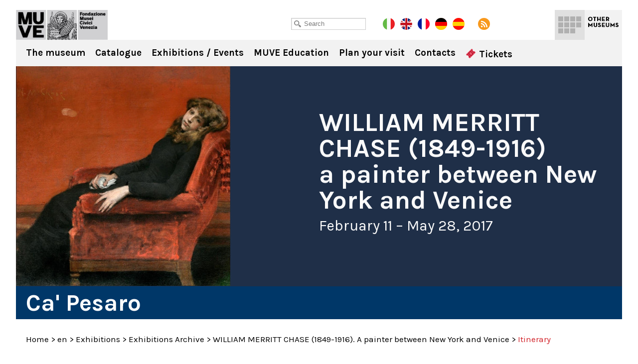

--- FILE ---
content_type: text/html; charset=UTF-8
request_url: https://capesaro.visitmuve.it/en/mostre-en/archivio-mostre-en/william-merritt-chase-exhib/2017/02/18292/itinerary/
body_size: 12323
content:
<!DOCTYPE html>
<html lang="it-IT">
<head>
<title>WILLIAM MERRITT CHASE (1849-1916). A painter between New York and Venice |February 11 – May 28 2017 | Ca&#039;Pesaro, Venice</title>
<meta charset="UTF-8" />
<meta name="viewport" content="width=device-width, initial-scale=1.0, minimum-scale=1.0, maximum-scale=1.0, user-scalable=0" />
<meta name="format-detection" content="telephone=no">
    
<link rel="icon" type="image/png" href="https://capesaro.visitmuve.it/wp-content/themes/twentyten/images/favicon.png">
<link rel="profile" href="https://gmpg.org/xfn/11" />
<link href='https://fonts.googleapis.com/css?family=Karla:400,400italic,700,700italic' rel='stylesheet' type='text/css'>
<link rel="stylesheet" type="text/css" media="all" href="https://capesaro.visitmuve.it/wp-content/themes/twentyten/style.css" />
<link rel="pingback" href="https://capesaro.visitmuve.it/xmlrpc.php" />



<link rel="stylesheet" type="text/css" href="https://capesaro.visitmuve.it/wp-content/themes/twentyten/js/jquery.bxslider/jquery.bxslider.css" />
<link rel="stylesheet" type="text/css" href="https://capesaro.visitmuve.it/wp-content/themes/twentyten/css/jquery.fancybox-1.3.1.css" />
<link rel="stylesheet" type="text/css" href="https://capesaro.visitmuve.it/wp-content/themes/twentyten/js/jquery-ui-1.11.4.custom/jquery-ui.min.css">
<link rel="stylesheet" type="text/css" href="https://capesaro.visitmuve.it/wp-content/themes/twentyten/css/stili.css" />
<link rel="stylesheet" type="text/css" href="https://capesaro.visitmuve.it/wp-content/themes/twentyten/css/responsive.css" />


<meta name='robots' content='index, follow, max-video-preview:-1, max-snippet:-1, max-image-preview:large' />

	<!-- This site is optimized with the Yoast SEO plugin v19.10 - https://yoast.com/wordpress/plugins/seo/ -->
	<meta name="description" content="Disover at Ca&#039;Pesaro a great protagonist of the international artistic scene between the 1880s and the first decade of the 20th century. Find out more now" />
	<link rel="canonical" href="https://capesaro.visitmuve.it/en/mostre-en/archivio-mostre-en/william-merritt-chase-exhib/2017/02/18292/itinerary/" />
	<meta property="og:locale" content="it_IT" />
	<meta property="og:type" content="article" />
	<meta property="og:title" content="WILLIAM MERRITT CHASE (1849-1916). A painter between New York and Venice |February 11 – May 28 2017 | Ca&#039;Pesaro, Venice" />
	<meta property="og:description" content="Disover at Ca&#039;Pesaro a great protagonist of the international artistic scene between the 1880s and the first decade of the 20th century. Find out more now" />
	<meta property="og:url" content="https://capesaro.visitmuve.it/en/mostre-en/archivio-mostre-en/william-merritt-chase-exhib/2017/02/18292/itinerary/" />
	<meta property="og:site_name" content="Ca&#039; Pesaro" />
	<meta property="article:published_time" content="2017-02-08T10:56:32+00:00" />
	<meta property="article:modified_time" content="2017-02-08T11:33:57+00:00" />
	<meta property="og:image" content="https://capesaro.visitmuve.it/wp-content/uploads/2017/01/mostra_merritt-chase_ca-pesaro_228x200.jpg" />
	<meta property="og:image:width" content="228" />
	<meta property="og:image:height" content="200" />
	<meta property="og:image:type" content="image/jpeg" />
	<meta name="author" content="admin" />
	<meta name="twitter:card" content="summary_large_image" />
	<meta name="twitter:label1" content="Scritto da" />
	<meta name="twitter:data1" content="admin" />
	<meta name="twitter:label2" content="Tempo di lettura stimato" />
	<meta name="twitter:data2" content="3 minuti" />
	<script type="application/ld+json" class="yoast-schema-graph">{"@context":"https://schema.org","@graph":[{"@type":"WebPage","@id":"https://capesaro.visitmuve.it/en/mostre-en/archivio-mostre-en/william-merritt-chase-exhib/2017/02/18292/itinerary/","url":"https://capesaro.visitmuve.it/en/mostre-en/archivio-mostre-en/william-merritt-chase-exhib/2017/02/18292/itinerary/","name":"WILLIAM MERRITT CHASE (1849-1916). A painter between New York and Venice |February 11 – May 28 2017 | Ca'Pesaro, Venice","isPartOf":{"@id":"https://capesaro.visitmuve.it/#website"},"primaryImageOfPage":{"@id":"https://capesaro.visitmuve.it/en/mostre-en/archivio-mostre-en/william-merritt-chase-exhib/2017/02/18292/itinerary/#primaryimage"},"image":{"@id":"https://capesaro.visitmuve.it/en/mostre-en/archivio-mostre-en/william-merritt-chase-exhib/2017/02/18292/itinerary/#primaryimage"},"thumbnailUrl":"https://capesaro.visitmuve.it/wp-content/uploads/2017/01/mostra_merritt-chase_ca-pesaro_228x200.jpg","datePublished":"2017-02-08T10:56:32+00:00","dateModified":"2017-02-08T11:33:57+00:00","author":{"@id":"https://capesaro.visitmuve.it/#/schema/person/af9851aa611689669f44d98820333c44"},"description":"Disover at Ca'Pesaro a great protagonist of the international artistic scene between the 1880s and the first decade of the 20th century. Find out more now","breadcrumb":{"@id":"https://capesaro.visitmuve.it/en/mostre-en/archivio-mostre-en/william-merritt-chase-exhib/2017/02/18292/itinerary/#breadcrumb"},"inLanguage":"it-IT","potentialAction":[{"@type":"ReadAction","target":["https://capesaro.visitmuve.it/en/mostre-en/archivio-mostre-en/william-merritt-chase-exhib/2017/02/18292/itinerary/"]}]},{"@type":"ImageObject","inLanguage":"it-IT","@id":"https://capesaro.visitmuve.it/en/mostre-en/archivio-mostre-en/william-merritt-chase-exhib/2017/02/18292/itinerary/#primaryimage","url":"https://capesaro.visitmuve.it/wp-content/uploads/2017/01/mostra_merritt-chase_ca-pesaro_228x200.jpg","contentUrl":"https://capesaro.visitmuve.it/wp-content/uploads/2017/01/mostra_merritt-chase_ca-pesaro_228x200.jpg","width":228,"height":200,"caption":"ostra_merritt chase_ca-pesaro"},{"@type":"BreadcrumbList","@id":"https://capesaro.visitmuve.it/en/mostre-en/archivio-mostre-en/william-merritt-chase-exhib/2017/02/18292/itinerary/#breadcrumb","itemListElement":[{"@type":"ListItem","position":1,"name":"Home","item":"https://capesaro.visitmuve.it/"},{"@type":"ListItem","position":2,"name":"Itinerary"}]},{"@type":"WebSite","@id":"https://capesaro.visitmuve.it/#website","url":"https://capesaro.visitmuve.it/","name":"Ca&#039; Pesaro","description":"Galleria Internazionale d&#039;Arte Moderna e Museo d&#039;Arte Orientale","potentialAction":[{"@type":"SearchAction","target":{"@type":"EntryPoint","urlTemplate":"https://capesaro.visitmuve.it/?s={search_term_string}"},"query-input":"required name=search_term_string"}],"inLanguage":"it-IT"},{"@type":"Person","@id":"https://capesaro.visitmuve.it/#/schema/person/af9851aa611689669f44d98820333c44","name":"admin","image":{"@type":"ImageObject","inLanguage":"it-IT","@id":"https://capesaro.visitmuve.it/#/schema/person/image/","url":"https://secure.gravatar.com/avatar/a53275754ab150363425fe7c1c7832ed?s=96&d=mm&r=g","contentUrl":"https://secure.gravatar.com/avatar/a53275754ab150363425fe7c1c7832ed?s=96&d=mm&r=g","caption":"admin"},"url":"https://capesaro.visitmuve.it/author/admin/"}]}</script>
	<!-- / Yoast SEO plugin. -->


<link rel='dns-prefetch' href='//ssl.p.jwpcdn.com' />
<link rel="alternate" type="application/rss+xml" title="Ca&#039; Pesaro &raquo; Feed" href="https://capesaro.visitmuve.it/feed/" />
<link rel="alternate" type="application/rss+xml" title="Ca&#039; Pesaro &raquo; Feed dei commenti" href="https://capesaro.visitmuve.it/comments/feed/" />
<script type="text/javascript">
window._wpemojiSettings = {"baseUrl":"https:\/\/s.w.org\/images\/core\/emoji\/14.0.0\/72x72\/","ext":".png","svgUrl":"https:\/\/s.w.org\/images\/core\/emoji\/14.0.0\/svg\/","svgExt":".svg","source":{"concatemoji":"https:\/\/capesaro.visitmuve.it\/wp-includes\/js\/wp-emoji-release.min.js?ver=6.1.9"}};
/*! This file is auto-generated */
!function(e,a,t){var n,r,o,i=a.createElement("canvas"),p=i.getContext&&i.getContext("2d");function s(e,t){var a=String.fromCharCode,e=(p.clearRect(0,0,i.width,i.height),p.fillText(a.apply(this,e),0,0),i.toDataURL());return p.clearRect(0,0,i.width,i.height),p.fillText(a.apply(this,t),0,0),e===i.toDataURL()}function c(e){var t=a.createElement("script");t.src=e,t.defer=t.type="text/javascript",a.getElementsByTagName("head")[0].appendChild(t)}for(o=Array("flag","emoji"),t.supports={everything:!0,everythingExceptFlag:!0},r=0;r<o.length;r++)t.supports[o[r]]=function(e){if(p&&p.fillText)switch(p.textBaseline="top",p.font="600 32px Arial",e){case"flag":return s([127987,65039,8205,9895,65039],[127987,65039,8203,9895,65039])?!1:!s([55356,56826,55356,56819],[55356,56826,8203,55356,56819])&&!s([55356,57332,56128,56423,56128,56418,56128,56421,56128,56430,56128,56423,56128,56447],[55356,57332,8203,56128,56423,8203,56128,56418,8203,56128,56421,8203,56128,56430,8203,56128,56423,8203,56128,56447]);case"emoji":return!s([129777,127995,8205,129778,127999],[129777,127995,8203,129778,127999])}return!1}(o[r]),t.supports.everything=t.supports.everything&&t.supports[o[r]],"flag"!==o[r]&&(t.supports.everythingExceptFlag=t.supports.everythingExceptFlag&&t.supports[o[r]]);t.supports.everythingExceptFlag=t.supports.everythingExceptFlag&&!t.supports.flag,t.DOMReady=!1,t.readyCallback=function(){t.DOMReady=!0},t.supports.everything||(n=function(){t.readyCallback()},a.addEventListener?(a.addEventListener("DOMContentLoaded",n,!1),e.addEventListener("load",n,!1)):(e.attachEvent("onload",n),a.attachEvent("onreadystatechange",function(){"complete"===a.readyState&&t.readyCallback()})),(e=t.source||{}).concatemoji?c(e.concatemoji):e.wpemoji&&e.twemoji&&(c(e.twemoji),c(e.wpemoji)))}(window,document,window._wpemojiSettings);
</script>
<style type="text/css">
img.wp-smiley,
img.emoji {
	display: inline !important;
	border: none !important;
	box-shadow: none !important;
	height: 1em !important;
	width: 1em !important;
	margin: 0 0.07em !important;
	vertical-align: -0.1em !important;
	background: none !important;
	padding: 0 !important;
}
</style>
	<link rel='stylesheet' id='wp-block-library-css' href='https://capesaro.visitmuve.it/wp-includes/css/dist/block-library/style.min.css?ver=6.1.9' type='text/css' media='all' />
<link rel='stylesheet' id='classic-theme-styles-css' href='https://capesaro.visitmuve.it/wp-includes/css/classic-themes.min.css?ver=1' type='text/css' media='all' />
<style id='global-styles-inline-css' type='text/css'>
body{--wp--preset--color--black: #000000;--wp--preset--color--cyan-bluish-gray: #abb8c3;--wp--preset--color--white: #ffffff;--wp--preset--color--pale-pink: #f78da7;--wp--preset--color--vivid-red: #cf2e2e;--wp--preset--color--luminous-vivid-orange: #ff6900;--wp--preset--color--luminous-vivid-amber: #fcb900;--wp--preset--color--light-green-cyan: #7bdcb5;--wp--preset--color--vivid-green-cyan: #00d084;--wp--preset--color--pale-cyan-blue: #8ed1fc;--wp--preset--color--vivid-cyan-blue: #0693e3;--wp--preset--color--vivid-purple: #9b51e0;--wp--preset--gradient--vivid-cyan-blue-to-vivid-purple: linear-gradient(135deg,rgba(6,147,227,1) 0%,rgb(155,81,224) 100%);--wp--preset--gradient--light-green-cyan-to-vivid-green-cyan: linear-gradient(135deg,rgb(122,220,180) 0%,rgb(0,208,130) 100%);--wp--preset--gradient--luminous-vivid-amber-to-luminous-vivid-orange: linear-gradient(135deg,rgba(252,185,0,1) 0%,rgba(255,105,0,1) 100%);--wp--preset--gradient--luminous-vivid-orange-to-vivid-red: linear-gradient(135deg,rgba(255,105,0,1) 0%,rgb(207,46,46) 100%);--wp--preset--gradient--very-light-gray-to-cyan-bluish-gray: linear-gradient(135deg,rgb(238,238,238) 0%,rgb(169,184,195) 100%);--wp--preset--gradient--cool-to-warm-spectrum: linear-gradient(135deg,rgb(74,234,220) 0%,rgb(151,120,209) 20%,rgb(207,42,186) 40%,rgb(238,44,130) 60%,rgb(251,105,98) 80%,rgb(254,248,76) 100%);--wp--preset--gradient--blush-light-purple: linear-gradient(135deg,rgb(255,206,236) 0%,rgb(152,150,240) 100%);--wp--preset--gradient--blush-bordeaux: linear-gradient(135deg,rgb(254,205,165) 0%,rgb(254,45,45) 50%,rgb(107,0,62) 100%);--wp--preset--gradient--luminous-dusk: linear-gradient(135deg,rgb(255,203,112) 0%,rgb(199,81,192) 50%,rgb(65,88,208) 100%);--wp--preset--gradient--pale-ocean: linear-gradient(135deg,rgb(255,245,203) 0%,rgb(182,227,212) 50%,rgb(51,167,181) 100%);--wp--preset--gradient--electric-grass: linear-gradient(135deg,rgb(202,248,128) 0%,rgb(113,206,126) 100%);--wp--preset--gradient--midnight: linear-gradient(135deg,rgb(2,3,129) 0%,rgb(40,116,252) 100%);--wp--preset--duotone--dark-grayscale: url('#wp-duotone-dark-grayscale');--wp--preset--duotone--grayscale: url('#wp-duotone-grayscale');--wp--preset--duotone--purple-yellow: url('#wp-duotone-purple-yellow');--wp--preset--duotone--blue-red: url('#wp-duotone-blue-red');--wp--preset--duotone--midnight: url('#wp-duotone-midnight');--wp--preset--duotone--magenta-yellow: url('#wp-duotone-magenta-yellow');--wp--preset--duotone--purple-green: url('#wp-duotone-purple-green');--wp--preset--duotone--blue-orange: url('#wp-duotone-blue-orange');--wp--preset--font-size--small: 13px;--wp--preset--font-size--medium: 20px;--wp--preset--font-size--large: 36px;--wp--preset--font-size--x-large: 42px;--wp--preset--spacing--20: 0.44rem;--wp--preset--spacing--30: 0.67rem;--wp--preset--spacing--40: 1rem;--wp--preset--spacing--50: 1.5rem;--wp--preset--spacing--60: 2.25rem;--wp--preset--spacing--70: 3.38rem;--wp--preset--spacing--80: 5.06rem;}:where(.is-layout-flex){gap: 0.5em;}body .is-layout-flow > .alignleft{float: left;margin-inline-start: 0;margin-inline-end: 2em;}body .is-layout-flow > .alignright{float: right;margin-inline-start: 2em;margin-inline-end: 0;}body .is-layout-flow > .aligncenter{margin-left: auto !important;margin-right: auto !important;}body .is-layout-constrained > .alignleft{float: left;margin-inline-start: 0;margin-inline-end: 2em;}body .is-layout-constrained > .alignright{float: right;margin-inline-start: 2em;margin-inline-end: 0;}body .is-layout-constrained > .aligncenter{margin-left: auto !important;margin-right: auto !important;}body .is-layout-constrained > :where(:not(.alignleft):not(.alignright):not(.alignfull)){max-width: var(--wp--style--global--content-size);margin-left: auto !important;margin-right: auto !important;}body .is-layout-constrained > .alignwide{max-width: var(--wp--style--global--wide-size);}body .is-layout-flex{display: flex;}body .is-layout-flex{flex-wrap: wrap;align-items: center;}body .is-layout-flex > *{margin: 0;}:where(.wp-block-columns.is-layout-flex){gap: 2em;}.has-black-color{color: var(--wp--preset--color--black) !important;}.has-cyan-bluish-gray-color{color: var(--wp--preset--color--cyan-bluish-gray) !important;}.has-white-color{color: var(--wp--preset--color--white) !important;}.has-pale-pink-color{color: var(--wp--preset--color--pale-pink) !important;}.has-vivid-red-color{color: var(--wp--preset--color--vivid-red) !important;}.has-luminous-vivid-orange-color{color: var(--wp--preset--color--luminous-vivid-orange) !important;}.has-luminous-vivid-amber-color{color: var(--wp--preset--color--luminous-vivid-amber) !important;}.has-light-green-cyan-color{color: var(--wp--preset--color--light-green-cyan) !important;}.has-vivid-green-cyan-color{color: var(--wp--preset--color--vivid-green-cyan) !important;}.has-pale-cyan-blue-color{color: var(--wp--preset--color--pale-cyan-blue) !important;}.has-vivid-cyan-blue-color{color: var(--wp--preset--color--vivid-cyan-blue) !important;}.has-vivid-purple-color{color: var(--wp--preset--color--vivid-purple) !important;}.has-black-background-color{background-color: var(--wp--preset--color--black) !important;}.has-cyan-bluish-gray-background-color{background-color: var(--wp--preset--color--cyan-bluish-gray) !important;}.has-white-background-color{background-color: var(--wp--preset--color--white) !important;}.has-pale-pink-background-color{background-color: var(--wp--preset--color--pale-pink) !important;}.has-vivid-red-background-color{background-color: var(--wp--preset--color--vivid-red) !important;}.has-luminous-vivid-orange-background-color{background-color: var(--wp--preset--color--luminous-vivid-orange) !important;}.has-luminous-vivid-amber-background-color{background-color: var(--wp--preset--color--luminous-vivid-amber) !important;}.has-light-green-cyan-background-color{background-color: var(--wp--preset--color--light-green-cyan) !important;}.has-vivid-green-cyan-background-color{background-color: var(--wp--preset--color--vivid-green-cyan) !important;}.has-pale-cyan-blue-background-color{background-color: var(--wp--preset--color--pale-cyan-blue) !important;}.has-vivid-cyan-blue-background-color{background-color: var(--wp--preset--color--vivid-cyan-blue) !important;}.has-vivid-purple-background-color{background-color: var(--wp--preset--color--vivid-purple) !important;}.has-black-border-color{border-color: var(--wp--preset--color--black) !important;}.has-cyan-bluish-gray-border-color{border-color: var(--wp--preset--color--cyan-bluish-gray) !important;}.has-white-border-color{border-color: var(--wp--preset--color--white) !important;}.has-pale-pink-border-color{border-color: var(--wp--preset--color--pale-pink) !important;}.has-vivid-red-border-color{border-color: var(--wp--preset--color--vivid-red) !important;}.has-luminous-vivid-orange-border-color{border-color: var(--wp--preset--color--luminous-vivid-orange) !important;}.has-luminous-vivid-amber-border-color{border-color: var(--wp--preset--color--luminous-vivid-amber) !important;}.has-light-green-cyan-border-color{border-color: var(--wp--preset--color--light-green-cyan) !important;}.has-vivid-green-cyan-border-color{border-color: var(--wp--preset--color--vivid-green-cyan) !important;}.has-pale-cyan-blue-border-color{border-color: var(--wp--preset--color--pale-cyan-blue) !important;}.has-vivid-cyan-blue-border-color{border-color: var(--wp--preset--color--vivid-cyan-blue) !important;}.has-vivid-purple-border-color{border-color: var(--wp--preset--color--vivid-purple) !important;}.has-vivid-cyan-blue-to-vivid-purple-gradient-background{background: var(--wp--preset--gradient--vivid-cyan-blue-to-vivid-purple) !important;}.has-light-green-cyan-to-vivid-green-cyan-gradient-background{background: var(--wp--preset--gradient--light-green-cyan-to-vivid-green-cyan) !important;}.has-luminous-vivid-amber-to-luminous-vivid-orange-gradient-background{background: var(--wp--preset--gradient--luminous-vivid-amber-to-luminous-vivid-orange) !important;}.has-luminous-vivid-orange-to-vivid-red-gradient-background{background: var(--wp--preset--gradient--luminous-vivid-orange-to-vivid-red) !important;}.has-very-light-gray-to-cyan-bluish-gray-gradient-background{background: var(--wp--preset--gradient--very-light-gray-to-cyan-bluish-gray) !important;}.has-cool-to-warm-spectrum-gradient-background{background: var(--wp--preset--gradient--cool-to-warm-spectrum) !important;}.has-blush-light-purple-gradient-background{background: var(--wp--preset--gradient--blush-light-purple) !important;}.has-blush-bordeaux-gradient-background{background: var(--wp--preset--gradient--blush-bordeaux) !important;}.has-luminous-dusk-gradient-background{background: var(--wp--preset--gradient--luminous-dusk) !important;}.has-pale-ocean-gradient-background{background: var(--wp--preset--gradient--pale-ocean) !important;}.has-electric-grass-gradient-background{background: var(--wp--preset--gradient--electric-grass) !important;}.has-midnight-gradient-background{background: var(--wp--preset--gradient--midnight) !important;}.has-small-font-size{font-size: var(--wp--preset--font-size--small) !important;}.has-medium-font-size{font-size: var(--wp--preset--font-size--medium) !important;}.has-large-font-size{font-size: var(--wp--preset--font-size--large) !important;}.has-x-large-font-size{font-size: var(--wp--preset--font-size--x-large) !important;}
.wp-block-navigation a:where(:not(.wp-element-button)){color: inherit;}
:where(.wp-block-columns.is-layout-flex){gap: 2em;}
.wp-block-pullquote{font-size: 1.5em;line-height: 1.6;}
</style>
<script type='text/javascript' src='https://ssl.p.jwpcdn.com/6/12/jwplayer.js?ver=6.1.9' id='jwplayer-js'></script>
<script type='text/javascript' src='https://capesaro.visitmuve.it/wp-includes/js/jquery/jquery.js?ver=3.6.1' id='jquery-core-js'></script>
<script type='text/javascript' src='https://capesaro.visitmuve.it/wp-includes/js/jquery/jquery-migrate.min.js?ver=3.3.2' id='jquery-migrate-js'></script>
<link rel="https://api.w.org/" href="https://capesaro.visitmuve.it/wp-json/" /><link rel="alternate" type="application/json" href="https://capesaro.visitmuve.it/wp-json/wp/v2/posts/18292" /><link rel="EditURI" type="application/rsd+xml" title="RSD" href="https://capesaro.visitmuve.it/xmlrpc.php?rsd" />
<link rel="wlwmanifest" type="application/wlwmanifest+xml" href="https://capesaro.visitmuve.it/wp-includes/wlwmanifest.xml" />
<meta name="generator" content="WordPress 6.1.9" />
<link rel='shortlink' href='https://capesaro.visitmuve.it/?p=18292' />
<link rel="alternate" type="application/json+oembed" href="https://capesaro.visitmuve.it/wp-json/oembed/1.0/embed?url=https%3A%2F%2Fcapesaro.visitmuve.it%2Fen%2Fmostre-en%2Farchivio-mostre-en%2Fwilliam-merritt-chase-exhib%2F2017%2F02%2F18292%2Fitinerary%2F" />
<link rel="alternate" type="text/xml+oembed" href="https://capesaro.visitmuve.it/wp-json/oembed/1.0/embed?url=https%3A%2F%2Fcapesaro.visitmuve.it%2Fen%2Fmostre-en%2Farchivio-mostre-en%2Fwilliam-merritt-chase-exhib%2F2017%2F02%2F18292%2Fitinerary%2F&#038;format=xml" />
<script type="text/javascript">jwplayer.defaults = { "ph": 2 };</script><title>Ca&#039; PesaroWILLIAM MERRITT CHASE (1849-1916). A painter between New York and Venice |February 11 – May 28 2017 | Ca&#039;Pesaro, Venice</title><meta name="description" content="" />
<meta name="keywords" content="" />
<!-- <meta name="NextGEN" version="3.1.14" /> -->
<style type="text/css">.broken_link, a.broken_link {
	text-decoration: line-through;
}</style>

<script type="text/javascript" src="https://capesaro.visitmuve.it/wp-content/themes/twentyten/js/jquery.easing.1.3.js"></script>
<script type="text/javascript" src="https://capesaro.visitmuve.it/wp-content/themes/twentyten/js/jquery.bxslider/jquery.bxslider.min.js"></script>
<script type="text/javascript" src="https://capesaro.visitmuve.it/wp-content/themes/twentyten/js/jquery-ui-1.11.4.custom/jquery-ui.min.js"></script>
<script type="text/javascript" src="https://capesaro.visitmuve.it/wp-content/themes/twentyten/js/fancybox/jquery.fancybox-1.3.1.pack.js"></script>

<script type="text/javascript" src="https://capesaro.visitmuve.it/wp-content/themes/twentyten/js/funzioni.js?v=1"></script>


<!-- Global site tag (gtag.js) - Google Analytics -->
<script type="text/plain" data-cookiescript="accepted" data-cookiecategory="performance" async src="https://www.googletagmanager.com/gtag/js?id=G-QS04ZWEPV3"></script>
<script type="text/plain" data-cookiescript="accepted" data-cookiecategory="performance">
  window.dataLayer = window.dataLayer || [];
  function gtag(){dataLayer.push(arguments);}
  gtag('js', new Date());

  gtag('config', 'G-QS04ZWEPV3');
</script>



</head>

<body data-rsssl=1 class="post-template-default single single-post postid-18292 single-format-standard">

<div id="fb-root"></div>
<script type="text/plain" data-cookiescript="accepted" data-cookiecategory="targeting">(function(d, s, id) {
var js, fjs = d.getElementsByTagName(s)[0];
if (d.getElementById(id)) return;
js = d.createElement(s); js.id = id;
js.src = "//connect.facebook.net/en_US/all.js#xfbml=1&appId=201549653289288";
fjs.parentNode.insertBefore(js, fjs);
}(document, 'script', 'facebook-jssdk'));
</script>


<div class="header  en">
    <div class="wrapper">
        
        <h1 class="logo">
            <a href="https://capesaro.visitmuve.it/en" title="Ca&#039; Pesaro" rel="home">Ca&#039; Pesaro</a>
        </h1>
            
        <div class="sub_header">
            <div class="wrap">
            
            	<div class="cerca">
                    <input type="text" id="txtCercaSito" class="textbox" placeholder="Search">
                </div>
                    
            	<a href="https://capesaro.visitmuve.it/it" class="lang it"></a>
                <a href="https://capesaro.visitmuve.it/en" class="lang en on"></a>
				<a href="https://capesaro.visitmuve.it/fr" class="lang fr"></a>
				<a href="https://capesaro.visitmuve.it/de" class="lang de"></a>
				<a href="https://capesaro.visitmuve.it/es" class="lang es"></a>
                <a href="https://capesaro.visitmuve.it/feed" class="rss" target="_blank"></a>
                
                <!-- AddThis Button BEGIN -->
                <div class="addthis_toolbox addthis_default_style">
                    <a class="addthis_button_preferred_1"></a>
                    <a class="addthis_button_preferred_5"></a>
                    <a class="addthis_button_preferred_2"></a>
                    <a class="addthis_button_compact"></a>
                </div>
                <script type="text/plain" data-cookiescript="accepted" data-cookiecategory="targeting">var addthis_config = {data_use_cookies_ondomain: !1, data_use_cookies: !1};</script>
                <script type="text/plain" data-cookiescript="accepted" data-cookiecategory="targeting" src="https://s7.addthis.com/js/250/addthis_widget.js#pubid=xa-4f6074f476f14d46"></script>
                <!-- AddThis Button END -->            
 
            </div>
        </div>
        
        
	<div class="menu-musei-btn">Other museums</div>

    <div class="altri_musei">
        <div class="wrap">
                
                <div class="thumb ducale">
                	<a href="http://palazzoducale.visitmuve.it/en" title="Doge's Palace">
                        <div class="sfum">
                            <h4>Doge's<br>Palace</h4>
                            
                                <div class="hover">
                                    <div class="w">                                            
                                        <p>
                                                                                            <b>Doge's Palace</b><br>
                                                <br>
                                                A masterpiece of Gothic architecture, is the very symbol of Venice
                                                                                    </p>
                                        <span class="cta"></span>
                                    </div>
                                </div>
                            
                            <div class="bg_hover"></div>
                        </div>
                    </a>
                </div>
                <div class="thumb correr">
                	<a href="http://correr.visitmuve.it/en" title="Museo Correr">
                        <div class="sfum">
                            <h4>Museo<br>Correr</h4>
                            
                                <div class="hover">
                                    <div class="w">                                            
                                        <p>
                                                                                            <b>Museo Correr</b><br>
                                                <br>
                                                The Royal Palace, the neoclassical rooms and Antonio Canova, the History of Venice and the Picture-gallery
                                                                                    </p>
                                        <span class="cta"></span>                                            
                                    </div>
                                </div>
                            
                            <div class="bg_hover"></div>
                        </div>
                    </a>
                </div>
                <div class="thumb carezzonico">
                	<a href="http://carezzonico.visitmuve.it/en" title="Ca' Rezzonico">
                        <div class="sfum">
                            <h4>Ca'<br>Rezzonico</h4>
                            
                                <div class="hover">
                                    <div class="w">                                            
                                        <p>
                                                                                            <b>Ca' Rezzonico</b><br>
                                                <br>
                                                Among precious historical furnishings, it houses important works of the XVIII century Venice
                                                                                    </p>
                                        <span class="cta"></span>                                            
                                    </div>
                                </div>
                            
                            <div class="bg_hover"></div>
                        </div>
                    </a>
                </div>
                <div class="thumb capesaro">
                	<a href="https://capesaro.visitmuve.it/en" title="Ca' Pesaro">
                        <div class="sfum">
                            <h4>Ca'<br>Pesaro</h4>
                            
                                <div class="hover">
                                    <div class="w">                                            
                                        <p>
                                                                                            <b>Ca' Pesaro</b><br>
                                                <br>
                                                The International Gallery of Modern art houses masterpieces such as works by Medardo Rosso, Rodin, Kandinsky, Klee...
                                                                                    </p>
                                        <span class="cta"></span>                                            
                                    </div>
                                </div>
                            
                            <div class="bg_hover"></div>
                        </div>
                    </a>
                </div>
                <div class="thumb vetro">
                	<a href="http://museovetro.visitmuve.it/en" title="Glass Museum">
                        <div class="sfum">
                        	<h4>Glass<br>Museum</h4>
                            
                                <div class="hover">
                                    <div class="w">                                            
                                        <p>
                                                                                            <b>Glass Museum</b><br>
                                                <br>
                                                Housed in Murano, the museum hosts the most extensive historical collection of Murano glasses
                                                                                    </p>
                                        <span class="cta"></span>                                            
                                    </div>
                                </div>
                            
                            <div class="bg_hover"></div>
                        </div>
                    </a>
                </div>
                <div class="thumb storianaturale">
                	<a href="http://msn.visitmuve.it/en" title="Natural History Museum">
                        <div class="sfum">
                        	<h4>Natural<br>History<br>Museum</h4>
                            
                                <div class="hover">
                                    <div class="w">                                            
                                        <p>
                                                                                            <b>Natural History Museum</b><br>
                                                <br>
                                                An evocative and engaging layout for discover the secrets of nature and living beings
                                                                                    </p>
                                        <span class="cta"></span>                                            
                                    </div>
                                </div>
                            
                            <div class="bg_hover"></div>
                        </div>
                    </a>
                </div>
                <div class="thumb mocenigo">
                	<a href="http://mocenigo.visitmuve.it/en" title="Mocenigo Palace">
                        <div class="sfum">
                        	<h4>Mocenigo<br>Palace</h4>
                            
                                <div class="hover">
                                    <div class="w">                                            
                                        <p>
                                                                                            <b>Mocenigo Palace</b><br>
                                                <br>
                                                Museum of Textiles and Costumes with the itineraries dedicated  to perfume
                                                                                            
                                        </p>
                                        <span class="cta"></span>                                            
                                    </div>
                                </div>
                            
                            <div class="bg_hover"></div>
                        </div>
                    </a>
                </div>
                <div class="thumb fortuny">
                	<a href="http://fortuny.visitmuve.it/en" title="Fortuny Museum">
                        <div class="sfum">
                        	<h4>Fortuny<br>Museum</h4>
                            
                                <div class="hover">
                                    <div class="w">                                            
                                        <p>
                                                                                            <b>Fortuny Museum</b><br>
                                                <br>
                                                Visit the gothic Palazzo Pesaro degli Orfei, transformed by Mariano Fortuny into his private studio
                                                                                    </p>
                                        <span class="cta"></span>                                            
                                    </div>
                                </div>
                            
                            <div class="bg_hover"></div>
                        </div>
                    </a>
                </div>
                <div class="thumb merletto">
                	<a href="http://museomerletto.visitmuve.it/en" title="Lace Museum">
                        <div class="sfum">
                        	<h4>Lace<br>Museum</h4>
                            
                                <div class="hover">
                                    <div class="w">                                            
                                        <p>
                                                                                            <b>Lace Museum</b><br>
                                                <br>
                                                Housed in Burano, the museum exhibits rare and valuable specimens of Venetian lace, from the 16th to the 20th century
                                                                                    </p>
                                        <span class="cta"></span>                                            
                                    </div>
                                </div>
                            
                            <div class="bg_hover"></div>
                        </div>
                    </a>
                </div>
                <div class="thumb goldoni">
                	<a href="http://carlogoldoni.visitmuve.it/en" title="Carlo Goldoni's house">
                        <div class="sfum">
                        	<h4>Carlo<br>Goldoni's<br>house</h4>
                            
                                <div class="hover">
                                    <div class="w">                                            
                                        <p>
                                                                                            <b>Carlo Goldoni's house</b><br>
                                                <br>
                                                The house where Carlo Goldoni was born contains a small museum and a library of theatrical studies
                                                                                    </p>
                                        <span class="cta"></span>                                            
                                    </div>
                                </div>
                            
                            <div class="bg_hover"></div>
                        </div>
                    </a>
                </div>
                <div class="thumb torreorologio">
                	<a href="http://torreorologio.visitmuve.it/en" title="Clock Tower">
                        <div class="sfum">
                        	<h4>Clock<br>Tower</h4>
                            
                                <div class="hover">
                                    <div class="w">                                            
                                        <p>
                                                                                            <b>Clock Tower</b><br>
                                                <br>
                                                For over 500 years it has marked the life, the history and the continual passage of time of Venice
                                                                                    </p>
                                        <span class="cta"></span>                                            
                                    </div>
                                </div>
                            
                            <div class="bg_hover"></div>
                        </div>
                    </a>
                </div>
                <div class="thumb muve">
                	<a href="http://www.visitmuve.it/en" title="Visitmuve">
                        <div class="sfum">
                            <h4>Visitmuve</h4>
                            
                            <div class="hover">
                                <div class="w">                                            
                                    <p>
                                                                                    <b>Visitmuve</b><br>
                                            <br>
                                            Visit the website of Civic Museums of Venice
                                                                            </p>
                                    <span class="cta"></span>                                            
                                </div>
                            </div>
                            
                            <div class="bg_hover"></div>
                        </div>
                    </a>
                </div>
                        
                
            </div>
        </div>

                            
        <div class="nav">
			<div class="menu-header"><ul id="menu-menu_header_en" class="menu"><li id="menu-item-164" class="menu-item menu-item-type-post_type menu-item-object-page menu-item-has-children menu-item-164"><a href="https://capesaro.visitmuve.it/en/il-museo/">The museum</a>
<ul class="sub-menu">
	<li id="menu-item-1627" class="menu-item menu-item-type-post_type menu-item-object-page menu-item-1627"><a href="https://capesaro.visitmuve.it/en/il-museo/la-sede-e-la-storia-2/">Building and history</a></li>
	<li id="menu-item-162" class="menu-item menu-item-type-post_type menu-item-object-page menu-item-162"><a href="https://capesaro.visitmuve.it/en/il-museo/percorsi-e-collezioni/">Layout and collections</a></li>
	<li id="menu-item-161" class="menu-item menu-item-type-post_type menu-item-object-page menu-item-161"><a href="https://capesaro.visitmuve.it/en/il-museo/servizi-agli-studiosi/">Research services</a></li>
	<li id="menu-item-160" class="menu-item menu-item-type-post_type menu-item-object-page menu-item-160"><a href="https://capesaro.visitmuve.it/en/il-museo/multimedialita/">Multimedia</a></li>
</ul>
</li>
<li id="menu-item-167" class="menu-item menu-item-type-post_type menu-item-object-page menu-item-167"><a href="https://capesaro.visitmuve.it/en/catalogo-opere/">Catalogue</a></li>
<li id="menu-item-168" class="menu-item menu-item-type-custom menu-item-object-custom menu-item-has-children menu-item-168"><a href="/category/en/mostre-en/mostre-in-corso-en/">Exhibitions / Events</a>
<ul class="sub-menu">
	<li id="menu-item-170" class="menu-item menu-item-type-taxonomy menu-item-object-category menu-item-170"><a href="https://capesaro.visitmuve.it/category/en/mostre-en/mostre-in-corso-en/">Exhibitions</a></li>
	<li id="menu-item-169" class="menu-item menu-item-type-taxonomy menu-item-object-category current-post-ancestor menu-item-169"><a href="https://capesaro.visitmuve.it/category/en/mostre-en/archivio-mostre-en/">Exhibitions Archive</a></li>
	<li id="menu-item-255" class="menu-item menu-item-type-taxonomy menu-item-object-category menu-item-255"><a href="https://capesaro.visitmuve.it/category/en/eventi-en/eventi-in-corso-en/">Current Events</a></li>
	<li id="menu-item-254" class="menu-item menu-item-type-taxonomy menu-item-object-category menu-item-254"><a href="https://capesaro.visitmuve.it/category/en/eventi-en/archivio-eventi-en/">Events Archive</a></li>
</ul>
</li>
<li id="menu-item-6795" class="menu-item menu-item-type-custom menu-item-object-custom menu-item-6795"><a href="https://capesaro.visitmuve.it/en/educational-services/">MUVE Education</a></li>
<li id="menu-item-476" class="menu-item menu-item-type-post_type menu-item-object-page menu-item-has-children menu-item-476"><a href="https://capesaro.visitmuve.it/en/pianifica-la-tua-visita/">Plan your visit</a>
<ul class="sub-menu">
	<li id="menu-item-16342" class="menu-item menu-item-type-post_type menu-item-object-page menu-item-16342"><a href="https://capesaro.visitmuve.it/en/pianifica-la-tua-visita/opening/">Opening hours</a></li>
	<li id="menu-item-16341" class="menu-item menu-item-type-post_type menu-item-object-page menu-item-16341"><a href="https://capesaro.visitmuve.it/en/pianifica-la-tua-visita/tickets/">Tickets</a></li>
	<li id="menu-item-22047" class="menu-item menu-item-type-post_type menu-item-object-page menu-item-22047"><a href="https://capesaro.visitmuve.it/en/pianifica-la-tua-visita/bookings/">Bookings</a></li>
	<li id="menu-item-16417" class="menu-item menu-item-type-custom menu-item-object-custom menu-item-16417"><a href="https://www.ticketlandia.com/m/muve/prenotazione">Itineraries and Activities</a></li>
	<li id="menu-item-16345" class="menu-item menu-item-type-post_type menu-item-object-page menu-item-16345"><a href="https://capesaro.visitmuve.it/en/pianifica-la-tua-visita/how-to-get-there/">How to get here</a></li>
	<li id="menu-item-16344" class="menu-item menu-item-type-post_type menu-item-object-page menu-item-16344"><a href="https://capesaro.visitmuve.it/en/pianifica-la-tua-visita/accessibility/">Accessibility and Services</a></li>
	<li id="menu-item-16346" class="menu-item menu-item-type-post_type menu-item-object-page menu-item-16346"><a href="https://capesaro.visitmuve.it/en/pianifica-la-tua-visita/announcements/">Announcements</a></li>
</ul>
</li>
<li id="menu-item-1746" class="menu-item menu-item-type-post_type menu-item-object-page menu-item-1746"><a href="https://capesaro.visitmuve.it/en/contattaci-2/">Contacts</a></li>
<li id="menu-item-21239" class="link_ticket menu-item menu-item-type-custom menu-item-object-custom menu-item-21239"><a href="https://muve.vivaticket.it/eng/tour/ca-pesaro/573">&#x1f39f;&#xfe0f; Tickets</a></li>
</ul></div>            
            <div class="menu-bt-mobile"></div>
            <div class="search-bt-mobile"></div>
            
            <div class="clear"></div>
        </div>
        
    </div>        
</div>

<div class="pages">    
    <div class="wrapper">
        	

<div class="container twocolumn mostra">

	    
    	
        <div class="splash">
            <div class="wrap">                
                <ul>
                	                            
                        <li style="background-image:url(https://capesaro.visitmuve.it/wp-content/uploads/2017/01/mostra_merritt-chase_ca-pesaro_1216x443.jpg);">
                            <div class="text"><p>&nbsp;</p>
<p>&nbsp;</p>
<h2><span style="color: #fafafa;">WILLIAM MERRITT CHASE (1849-1916) </span><br />
<span style="color: #fafafa;"> a painter between New York and Venice</span></h2>
<p><span style="color: #fafafa;">February 11 – May 28, 2017</span></p>
<p>&nbsp;</p>
<p>&nbsp;</p>
</div>                        </li>
                    
                    
                </ul>
                <div class="main_title">
                    <h1>
                                                    Ca' Pesaro
                                                
                    </h1>
                </div>
            </div>
        </div>
    
                    <div class="breadcrumbs">
                <!-- Breadcrumb NavXT 6.6.0 -->
<span typeof="v:Breadcrumb"><a rel="v:url" property="v:title" title="Vai a Ca&#039; Pesaro." href="https://capesaro.visitmuve.it" class="home">Home</a></span> &gt; <span typeof="v:Breadcrumb"><a rel="v:url" property="v:title" title="Vai agli archivi per en" href="https://capesaro.visitmuve.it/category/en/" class="taxonomy category">en</a></span> &gt; <span typeof="v:Breadcrumb"><a rel="v:url" property="v:title" title="Vai agli archivi per Exhibitions" href="https://capesaro.visitmuve.it/category/en/mostre-en/" class="taxonomy category">Exhibitions</a></span> &gt; <span typeof="v:Breadcrumb"><a rel="v:url" property="v:title" title="Vai agli archivi per Exhibitions Archive" href="https://capesaro.visitmuve.it/category/en/mostre-en/archivio-mostre-en/" class="taxonomy category">Exhibitions Archive</a></span> &gt; <span typeof="v:Breadcrumb"><a rel="v:url" property="v:title" title="Vai agli archivi per WILLIAM MERRITT CHASE (1849-1916). A painter between New York and Venice" href="https://capesaro.visitmuve.it/category/en/mostre-en/archivio-mostre-en/william-merritt-chase-exhib/" class="taxonomy category">WILLIAM MERRITT CHASE (1849-1916). A painter between New York and Venice</a></span> &gt; <span typeof="v:Breadcrumb"><span property="v:title">Itinerary</span></span>    
            </div>
                
        
        
        		<div class="submenu-bt-mobile">
			<span>Section menu</span>
		</div>
        
        
        <h1>WILLIAM MERRITT CHASE (1849-1916). A painter between New York and Venice</h1>        
        
                
	
    	
    
        <div class="col_left	">
        
            <div id="primary" class="widget-area" role="complementary">
                <ul class="xoxo"><li><a href="https://capesaro.visitmuve.it/en/mostre-en/archivio-mostre-en/william-merritt-chase-exhib/2017/02/18289/a-painter-between-new-york-and-venice/">Exhibition</a></li><li><a href="https://capesaro.visitmuve.it/en/mostre-en/archivio-mostre-en/william-merritt-chase-exhib/2017/02/18292/itinerary/" class="current">Itinerary</a></li><li><a href="https://capesaro.visitmuve.it/en/mostre-en/archivio-mostre-en/william-merritt-chase-exhib/2017/02/18335/educational-activities-for-adults-and-school/">Educational activities for Adults and School</a></li></ul>            </div>
        </div>    
        
        <div class="col_right">			
            
                        
			            
            <h2>Itinerary</h2>            
            <div class="entry-content">
                <p><b>February 11 – May 28 2017<br />
</b><b>Ca’ Pesaro – International Gallery of Modern Art</b></p>
<p><strong>_</strong></p>
<p><span style="font-weight: 400;">Set up at the Ca’ Pesaro second floor, the exhibition </span><b><i><a title="Read the first part of the exhibitionpress release" href="https://capesaro.visitmuve.it/en/mostre-en/mostre-in-corso-en/william-merritt-chase-exhib/2017/02/18289/a-painter-between-new-york-and-venice/">William Merritt Chase (1849-1916): a painter between New York and Venice</a></i></b><span style="font-weight: 400;">, puts in the right perspective a protagonist of the international artistic scene between the 1880s and the first decade of the 20</span><span style="font-weight: 400;">th</span><span style="font-weight: 400;"> century.</span></p>
<p><span style="font-weight: 400;">The exhibition, divided in eight sections, follows a thematic path which would document the different themes realized by the American painter.</span></p>
<p><span style="font-weight: 400;">The first room hosts the work from the Munich period, portraits of young boys immersed in a dark palette, influenced by the lessons of Karl von Piloty, professor at the Munich Royal Academy, and from the study of the old masters. Among these works there is a selection of painting realized during his Venetian sojourn (1877-1878), in which the particular lagoon light, characterizes views and portraits which gives with realistic feel the city life.</span></p>
<p><span style="font-weight: 400;">The exhibition follows Chase in his return in America, inside his New York studio, place of interaction and network, richly decorated with an heterogeneous collection of works and objects. Mixing European and Oriental influences. Following the fashion kimonos and fans, screens and prints are included in a series of works in which the artist gets assumes motifs and elements from the Japanese culture.</span></p>
<p><span style="font-weight: 400;">On the walls of the Ca’ Pesaro hall, the large portraits of his wife, Alice Gerson Chase, and his students. The women portrayed opens a new season where the feminine world sees the progressive emancipation of their social role. Portrayed following the portraiture, they presents themselves fierce in front of the visitors, embodying a new American type of beauty and independence. </span></p>
<p><span style="font-weight: 400;">The familiar world shows up in the following room, with intimate scenes where the artists portrait the maternal role of his wife and the playing moments of his daughters.</span></p>
<p><span style="font-weight: 400;">From the home atmosphere we go out in the green spaces and in the resort …, places of relief of the bourgeoisie. This series of park views and marine landscapes prove the assimilation of subjects and technique of the Impressionism, translate in a personal language that would have a profound influence on the American painting.</span></p>
<p><span style="font-weight: 400;">At the bright luminosity of the marine landscape it follows the dark palette of the still lifes. Reflexes and … vivid the big compositions, enchanted with big and rich frames.</span></p>
<p><span style="font-weight: 400;">The last room gives homage to Florence and Venice. The bright colors of the American beaches reaches here a wide saturation almost to catch the beauty and the vitality of the Tuscan landscape. </span></p>
<p><i><span style="font-weight: 400;">En plein air</span></i><span style="font-weight: 400;"> views of Venice, locations in 1913 of his last summer course in Europe, are characterized by loose brushstrokes, testifying the evolution of the artist’s representation from life, taking in consideration the academic concepts and a vision free from orders, expression of the pure painting pleasure.<br />
</span><br />
<span style="font-weight: 400;">The figure of Chase is fundamental to interpret a key moment in the American artistic scene. He interprets the secular European tradition in a figurative language that becomes a model for new generations, before the arrival of the avanguardes, coming in American from the Old World with the Armory Show of 1913.</span></p>
<p>&nbsp;<br />
<strong>_</strong></p>
<p><strong>Scientific direction</strong><br />
Gabriella Belli</p>
<p><strong>Curated by</strong><br />
Elsa Smithgall, Erica E. Hirshler, Katherine M. Bourguignon, Giovanna Ginex</p>
<p><a href="https://www.terraamericanart.org/" target="_blank"><img decoding="async" class="alignnone wp-image-18166" src="https://capesaro.visitmuve.it/wp-content/uploads/2017/01/TER_Primary_Lockup_Small.png" alt="TER_Primary_Lockup_Small" width="145" height="50" srcset="https://capesaro.visitmuve.it/wp-content/uploads/2017/01/TER_Primary_Lockup_Small.png 500w, https://capesaro.visitmuve.it/wp-content/uploads/2017/01/TER_Primary_Lockup_Small-300x104.png 300w" sizes="(max-width: 145px) 100vw, 145px" /></a></p>
<p>&nbsp;</p>
                
            </div>
            
            <div class="clear"></div>
            
        </div>
        
        <div class="clear"></div>
    
        
</div>


            <div class="clear"></div>
        
        </div><!-- wrapper -->
    </div><!-- pages --> 
    
	    
    <div class="footer">	
        <div class="wrapper">
            <div class="w">
            
                <div class="col c1">
                    <a href="https://www.facebook.com/CaPesaro" class="fb" target="_blank">Facebook</a>
                    					<a href="https://x.com/visitmuve_it" class="tw" target="_blank">X</a>
                    <a href="https://www.youtube.com/user/museicivicidivenezia" class="yt" target="_blank">YouTube</a>
                    <a href="https://www.linkedin.com/company/fondazione-musei-civici-di-venezia" class="li" target="_blank">LinkedIn</a>
                    <a href="https://www.instagram.com/visitmuve/" class="in" target="_blank">Instagram</a>
                </div>
                
                <div class="col c2">
                    						<a href="https://a8g8g6.mailupclient.com/assets/subscribe/index.html?list=3&group=34&lang=en" target="_blank" rel="noopener">Subscribe to our Newsletter</a> 
					                    <p>
                        © Fondazione Musei Civici di Venezia<br>
                        C.F. e P.IVA 03842230272
                    </p>
                    <div class="partner">
                                                    Member of <img src="https://capesaro.visitmuve.it/wp-content/themes/twentyten/images/logo-amaci.png" alt="amaci">
                                                
                    </div>
                </div>
                
                <div class="col c3">
                   
                    <div class="menu-footer"><ul id="menu-menu_footer_en" class="menu"><li id="menu-item-192" class="menu-item menu-item-type-post_type menu-item-object-page menu-item-192"><a href="https://capesaro.visitmuve.it/en/privacy/">Legal</a></li>
<li id="menu-item-83" class="menu-item menu-item-type-post_type menu-item-object-page menu-item-83"><a href="https://capesaro.visitmuve.it/en/mappa-del-sito/">Site Map</a></li>
<li id="menu-item-3885" class="menu-item menu-item-type-custom menu-item-object-custom menu-item-3885"><a href="http://www.visitmuve.it/en/copyright/">Copyright</a></li>
<li id="menu-item-2351" class="menu-item menu-item-type-custom menu-item-object-custom menu-item-2351"><a href="http://www.visitmuve.it/en/lavora-con-noi/">Careers</a></li>
<li id="menu-item-3884" class="menu-item menu-item-type-custom menu-item-object-custom menu-item-3884"><a href="http://www.visitmuve.it/en/regolamento-di-visita/regolamento-di-visita/">Visit Regulation</a></li>
</ul></div>                    
                </div>
                
                <div class="col c4">
                
                    <div class="menu-footer"><ul id="menu-menu_footer_en_2" class="menu"><li id="menu-item-16120" class="menu-item menu-item-type-post_type menu-item-object-page menu-item-16120"><a href="https://capesaro.visitmuve.it/en/press-room/">Press Room</a></li>
<li id="menu-item-16121" class="menu-item menu-item-type-custom menu-item-object-custom menu-item-16121"><a href="http://www.visitmuve.it/it/virtual-tour/">Virtual tour</a></li>
<li id="menu-item-16122" class="menu-item menu-item-type-custom menu-item-object-custom menu-item-16122"><a href="https://www.visitmuve.it/it/fondazione/trasparenza/gare-e-appalti/">Contracts &#038; bids</a></li>
<li id="menu-item-16123" class="menu-item menu-item-type-post_type menu-item-object-page menu-item-16123"><a href="https://capesaro.visitmuve.it/en/museum-store/">Museum Store</a></li>
<li id="menu-item-20224" class="menu-item menu-item-type-post_type menu-item-object-page menu-item-20224"><a href="https://capesaro.visitmuve.it/en/museum-cafe/">Museum Café</a></li>
</ul></div>                    
                </div>
            
            </div>
                           
       </div>
    </div>  

	<input type="hidden" id="site_path" value="https://capesaro.visitmuve.it/en">
    <input type="hidden" id="current_language" value="en">
    
    <script  type="text/javascript">        
		jQuery(document).keypress(function (e) {
			if (e.which == 13 && jQuery('.header .sub_header .cerca input').is(":focus") && jQuery('.header .sub_header .cerca input').val() != "") {
				cercaSito();
			}
		});
		function cercaSito() {
			window.location = "https://capesaro.visitmuve.it/en/cerca-nel-sito/?search=" + jQuery('.header .sub_header .cerca input').val();	
		}
		jQuery(document).ready(function(){
			jQuery('.header .link_ticket a').click(function(){
				console.log('traccio link');
				gtag('event', 'link_ticket_menu', {
					'site_origin': 'https://capesaro.visitmuve.it'
				});
			});
		});
	</script>

	<!-- ngg_resource_manager_marker --><script type='text/javascript' src='https://capesaro.visitmuve.it/wp-includes/js/comment-reply.min.js?ver=6.1.9' id='comment-reply-js'></script>
<script type='text/javascript' id='add_linkoncopy-js-extra'>
/* <![CDATA[ */
var astx_add_link_copied_text = {"readmore":"","addlinktosite":"","addsitename":"","breaks":"2","cleartext":"","reloption":"na","replaced_text":"","target":"","usesitenameaslink":"","usetitle":"","sitename":"Ca' Pesaro","siteurl":"https:\/\/capesaro.visitmuve.it","frontpage":""};
/* ]]> */
</script>
<script type='text/javascript' src='https://capesaro.visitmuve.it/wp-content/plugins/add-link-to-copied-text/assets/add_link.js?ver=6.1.9' id='add_linkoncopy-js'></script>
<script type='text/javascript' src='//eu.cookie-script.com/s/64b7f284158221f1f8c274d38f9f3b0c.js' id='cookie_script-js'></script>


</body>
</html>

<!-- Cached by WP-Optimize (gzip) - https://getwpo.com - Last modified: Sun, 18 Jan 2026 07:09:06 GMT -->


--- FILE ---
content_type: text/css
request_url: https://capesaro.visitmuve.it/wp-content/themes/twentyten/css/stili.css
body_size: 31548
content:

@import url(fonts/fonts.css);

/* /////// GLOBALI /////// */

h1, h2, h3, h4, h5, h6, img, p, form, hr {
    margin:0;
    padding:0;
    border:0;
}

html, body {
    font-family: 'Karla', Arial, sans-serif;
    background:#FFF;
    margin:0;
    padding:0;
    color:#000;
    font-size:12px;
    line-height:16px;
	overflow-x:hidden;
	-webkit-text-size-adjust: 100%;
}


.spacer_5 { height:5px; font-size:0px; line-height:0px; }
.spacer_10 { height:10px; font-size:0px; line-height:0px; }
.spacer_20 { height:20px; font-size:0px; line-height:0px; }
.spacer_30 { height:30px; font-size:0px; line-height:0px; }
.spacer_40 { height:40px; font-size:0px; line-height:0px; }
.spacer_50 { height:50px; font-size:0px; line-height:0px; }
.spacer_60 { height:60px; font-size:0px; line-height:0px; }
.spacer_70 { height:70px; font-size:0px; line-height:0px; }
.spacer_80 { height:80px; font-size:0px; line-height:0px; }
.spacer_90 { height:90px; font-size:0px; line-height:0px; }
.spacer_100 { height:100px; font-size:0px; line-height:0px; }
.clear { clear:both; font-size:0px; line-height:0px; height:0px; }
.left { float:left !important; }
.right { float:right !important; }
.hidden {  display:none; visibility:hidden; }
.ml_10 { margin-left:10px !important; }
.mr_10 { margin-right:10px !important; }
.mt_10 { margin-top:10px !important; }
.mb_10 { margin-bottom:10px !important; }

code { font-family: 'Karla', Arial, sans-serif; }

.textbox { outline: none; padding:4px 5px; background-color:#FFF; font-size:13px; color:#000; font-family:Arial; border:1px solid #a2a2a2; -moz-box-sizing: border-box; -webkit-box-sizing: border-box; box-sizing: border-box; }
.tendina { outline: none; padding: 3px 5px; font-size: 13px; color: #000; border:1px solid #a2a2a2; background-color: #FFF; font-family: Arial, Sans-Serif; -moz-box-sizing: border-box; -webkit-box-sizing: border-box; box-sizing: border-box; }
.textbox.textarea { margin-bottom:4px; background-color:#000; border:1px solid #262626; text-transform:none; font-family:Arial, Sans-Serif; height:auto; font-size:12px; line-height:14px; color:#545454; padding:14px; resize:none; }
.textbox.error { border: 1px solid #FF0000; }

a { color:#000; text-decoration:none; }
a:hover, a:active { color:#3f579c; }
a:active { background-color: transparent; }
a img{ border:none; }

embed:focus, div:focus, a:focus { outline: transparent; }
*:focus { outline: 0; }

::-webkit-input-placeholder { color: #7a7a7a; }
:-moz-placeholder { /* Firefox 18- */ color: #7a7a7a; }
::-moz-placeholder { /* Firefox 19+ */ color: #7a7a7a; }
:-ms-input-placeholder { color: #7a7a7a; }

.fancybox-wrap object { position:relative !important; z-index:-1 !important; }

.bottone { cursor:pointer; font-weight: normal; font-family: 'unicreditbold'; -webkit-border-radius: 6px; border-radius: 6px; line-height: 33px; white-space: pre-line; border: 0; display: block; margin: 0 auto; behavior:url(/_common/css/PIE/PIE.htc); -pie-background:#e2001a; background:#e2001a; color: #FFF; font-size: 16px; text-transform: uppercase; text-align: center; padding:6px 10px; border: 2px solid #e2001a; }
a:hover.bottone, a:active.bottone { color:#FFF; text-decoration:none; background:#e2001a; -pie-background:#e2001a; }
.bottone.off { background-color: transparent; -pie-background:transparent; border: 2px solid #e2001a; color:#e2001a; }
:hover.bottone.off, a:active.bottone.off { color:#e2001a; text-decoration:none; background:transparent; -pie-background:transparent; }

.bx-wrapper .bx-viewport { -moz-box-shadow:none; -webkit-box-shadow: none; box-shadow: none; border: none; left: 0; background:none; -webkit-transform:none; -moz-transform:none; -ms-transform:none; -o-transform:none; transform:none; }

.breadcrumbs { display:none; color:#000; font-size:17px; margin:0 20px 20px; }
.breadcrumbs a { color:#000; }
.breadcrumbs a:hover { color:#d2232a !important; } 
.breadcrumbs .div { margin: 0 5px; }
.breadcrumbs span span { color:#d2232a; }

.widget-area ul { padding-left:20px; }
.widget-area ul li { padding: 0; margin-bottom: 5px; }
.widget-area ul ul { padding-left:0; }
#primary a { color: #000; margin-bottom: 5px; display: block; }
#primary a.current { font-weight:900; }
#primary, #secondary { width:100%; }

.submenu-bt-mobile { display:none; }

.broken_link, a.broken_link { text-decoration:none !important; }




/* Colori ****************************************************************************************** */
.nero { color:#000 !important; }
.rosso { color:#e2001a !important; }




/* Layout ******************************************************************************************* */
.wrapper { max-width: 1216px; position:relative; margin:0 auto; }

.header { position:fixed; top:0; left:0; width:100%; z-index:999; background-color:#FFF; }
body.admin-bar .header { top:32px; }
.header .logo { margin-top:20px; display:block; width:184px; height:60px; text-indent:-9000px; background:url(../images/logo-muve.jpg) no-repeat; background-size:contain; }
.header .logo a { display:block; width:184px; height:60px; }
.header .sub_header { position:absolute; top:16px; right:145px; }
.header.en .sub_header { right:160px; }

.header .sub_header .cerca { float: left; margin-right: 30px; }
.header .sub_header .cerca input { width: 150px; background:url(../images/ico-cerca.png) 5px center no-repeat; background-size:14px; padding-left:25px; } 

.header .sub_header .lang { width:24px; height:24px; margin:0 4px; display: inline-block; }
.header .sub_header .lang.it { background:url(../images/ico-ita.png) center no-repeat; background-size:contain; }
.header .sub_header .lang.en { background:url(../images/ico-eng.png) center no-repeat; background-size:contain; }
.header .sub_header .lang.es { background:url(../images/ico-spa.png) center no-repeat; background-size:contain; }
.header .sub_header .lang.fr { background:url(../images/ico-fr.png) center no-repeat; background-size:contain; }
.header .sub_header .lang.de { background:url(../images/ico-ger.png) center no-repeat; background-size:contain; }
.header .sub_header .lang:hover { background-size:20px; }

.header .sub_header .rss { width:24px; height:24px; background:url(../images/rss-icon.png) center no-repeat; background-size:contain; margin:0 5px 0 20px; display: inline-block; }
.header .sub_header .rss:hover { background-size:20px; }

.header .sub_header .addthis_toolbox { width: 80px; float: right; margin-left: 20px; margin-top: 4px; }

.header .nav { background-color:#f2f2f2; }
.header .nav ul { list-style: none; margin: 0 0 0 10px; }
.header .nav li { float: left; position: relative; font-size:19px; font-weight:700; }
.header .nav a { color: #000; display: block; padding: 18px 10px 16px 10px; text-decoration: none; }
.header .nav ul ul { display: none; position: absolute; top: 50px; left: -20px; float: left;	width: 280px; z-index: 99999; }
.header .nav ul ul li {	min-width: 280px; border-bottom:1px solid #ddd; font-weight:400; }
.header .nav ul ul ul { left: 100%; top: 0; }
.header .nav ul ul a { background: #FFF; line-height: 1em; padding: 10px 20px; width: 260px; height: auto; }
.header .nav li:hover > a,
.header .nav ul ul :hover > a { color: #000; background-color:#f2f2f2; }
.header .nav ul li:hover > ul {	display: block; }
.header .nav ul li.current_page_item > a,
.header .nav ul li.current-menu-ancestor > a,
.header .nav ul li.current-menu-item > a,
.header .nav ul li.current-menu-parent > a { color: #000; }
* html .header .nav ul li.current_page_item a,
* html .header .nav ul li.current-menu-ancestor a,
* html .header .nav ul li.current-menu-item a,
* html .header .nav ul li.current-menu-parent a,
* html .header .nav ul li a:hover { color: #000; }

.footer { background-color:#f2f2f2; }
.footer .wrapper { padding:30px 0; } 
.footer .wrapper .w { font-size:0px; margin:0 -10px; }
.footer .wrapper .col { vertical-align: top; display: inline-block; width: 289px; margin: 0 10px; font-size:13px; line-height: 18px; }
.footer .wrapper .col ul { list-style:none; margin:0; padding:0; }
.footer .wrapper .col a { color:#000; }
.footer .wrapper .col a:hover { color:#aaa; }
.footer .wrapper .col.c1 a { display:inline-block; width:34px; height:34px; text-indent:-9000px; margin-right:10px; }
.footer .wrapper .col.c1 a.fb { background:url(../images/Facebook-Round.png) center no-repeat; background-size:contain; }
.footer .wrapper .col.c1 a.tw { background:url(../images/Twitter-Round.png) center no-repeat; background-size:contain; }
.footer .wrapper .col.c1 a.yt { background:url(../images/YouTube-Round.png) center no-repeat; background-size:contain; }
.footer .wrapper .col.c1 a.li { background:url(../images/Linkedin-Round.png) center no-repeat; background-size:contain; }
.footer .wrapper .col.c1 a.in { background:url(../images/Instagram-Round.png) center no-repeat; background-size:contain; }
.footer .wrapper .col.c2 a { font-size:16px; font-weight:700; margin-bottom:15px; display:block; }
.footer .partner { margin-top: 5px; font-size: 10px; }
.footer .partner img { width: 55px; vertical-align: text-bottom; display: inline-block; margin-left: 4px; }

.pages { margin-top: 132px; }
.pages .wrapper { min-height:500px; }
.pages .container { font-size: 16px; line-height: 20px; }

.pages .riga_mostra { margin-bottom:40px; }
.pages .riga_mostra .thumb { width:25%; float:left; min-height:200px; background-repeat:no-repeat; background-size:cover; background-position:center; }
.pages .riga_mostra .text { width:75%; float:left; padding-left:30px; -moz-box-sizing: border-box; -webkit-box-sizing: border-box; box-sizing: border-box; }
.pages .riga_mostra .text h2:hover,
.pages .riga_mostra .text h3:hover { text-decoration:none !important; }
.pages .riga_mostra .text h2 { color: #d2232a; font-size: 22px; line-height: 22px; font-weight: 700; margin-bottom: 5px; }
.pages .riga_mostra .text h2 a { color: #d2232a; }
.pages .riga_mostra .text h3 { color: #000; font-size: 18px; line-height: 20px; font-weight: 700; margin-bottom: 15px; }
.pages .riga_mostra .text p { font-size:16px; line-height:20px; }
.pages .riga_mostra.gallery_mostra { margin-bottom:0; }

.pages #datepicker .ui-datepicker { width:100%; height: 289px; -moz-box-sizing: border-box; -webkit-box-sizing: border-box; box-sizing: border-box; font-size: 13px; }


/* Homepage */
.pages .container .splash { margin-bottom:30px; position:relative; }
.pages .container .splash ul { list-style:none; margin:0; padding:0; }
.pages .container .splash ul li { position:relative; width:100%; min-height:443px; background-size:cover; background-position:center; }
.pages .container .splash ul li a { min-height:443px; display:block; }
.pages .container .splash ul li .text { position:absolute; top:50%; left:50%; color:#FFF; padding-right: 40px; }
.pages .container .splash ul li .text h1,
.pages .container .splash ul li .text h2,
.pages .container .splash ul li .text h3,
.pages .container .splash ul li .text h4,
.pages .container .splash ul li .text h5
.pages .container .splash ul li .text h6 { color:#FFF; font-weight:700 !important; font-size:52px; line-height:52px; margin:0 0 10px; }
.pages .container .splash ul li .text p { font-size:30px; line-height:30px; }
.pages .container .splash ul li .text p b,
.pages .container .splash ul li .text p strong { font-weight:700; }
.pages .container .splash .main_title h1,
.pages .container.twocolumn.mostra .splash .main_title h1 { background: #003768; color: #FFF; font-size: 48px; font-weight: 700; line-height: 36px; padding: 15px 20px; margin:0; }
.pages .container.twocolumn.mostra .splash .main_title h1 { margin-bottom:30px; }
.pages .container.twocolumn.mostra .splash { margin-bottom:20px; }

.pages .container.twocolumn.mostra .breadcrumbs { margin-bottom:30px; }

.pages .container .splash.short ul li,
.pages .container .splash.short ul li a { min-height:220px; }

.pages .container .splash ul li.short,
.pages .container .splash ul li.short a { min-height:220px; }


.pages .container .splash .bx-wrapper { margin-bottom:0; }
.pages .container .splash .bx-wrapper .bx-pager,
.pages .container .splash .bx-wrapper .bx-controls-auto { bottom: -100px; }



.pages .container.hp .box { margin-bottom:30px; }
.pages .container.hp .box h2 { color:#d2232a; font-size:32px; line-height:32px; font-weight:700; margin-bottom:20px; }
.pages .container.hp .box .wrap .thumb.social h2,
.pages .container.hp .box .wrap .thumb.calendar h2 { position: absolute; top: -50px; left: 0; }
.pages .container.hp .box .wrap .thumb.social { border: 1px solid #aaa; padding: 15px; -moz-box-sizing: border-box; -webkit-box-sizing: border-box; box-sizing: border-box; }

.pages .container.hp .box .wrap { font-size:0px; margin:0 -10px; }
.pages .container.hp .box .wrap .thumb { vertical-align: top; background-size:100%; background-position:center; display: inline-block; width: 289px; height:289px; margin: 0 10px; margin-bottom: 20px; font-size: 15px; line-height: 20px; position: relative;
	-webkit-transition: background 300ms ease-out;
	-moz-transition: background 300ms ease-out;
	-ms-transition: background 300ms ease-out;
	-o-transition: background 300ms ease-out;
	transition: background 300ms ease-out;
}

.pages .container.hp .box .wrap .thumb:hover { background-size:120%; }
.pages .container.hp .box .wrap .thumb h4 { color:#FFF; font-size:32px; line-height:32px; font-weight:700; padding: 15px; text-shadow: 2px 2px 1px rgba(0,0,0,0.5); }
.pages .container.hp .box .wrap .thumb .sfum {
	width:100%; height:289px;
	
	/* IE9 SVG, needs conditional override of 'filter' to 'none' */
	background: url([data-uri]);
	background: -moz-linear-gradient(top,  rgba(0,0,0,0.35) 0%, rgba(0,0,0,0) 50%); /* FF3.6+ */
	background: -webkit-gradient(linear, left top, left bottom, color-stop(0%,rgba(0,0,0,0.35)), color-stop(50%,rgba(0,0,0,0))); /* Chrome,Safari4+ */
	background: -webkit-linear-gradient(top,  rgba(0,0,0,0.35) 0%,rgba(0,0,0,0) 50%); /* Chrome10+,Safari5.1+ */
	background: -o-linear-gradient(top,  rgba(0,0,0,0.35) 0%,rgba(0,0,0,0) 50%); /* Opera 11.10+ */
	background: -ms-linear-gradient(top,  rgba(0,0,0,0.35) 0%,rgba(0,0,0,0) 50%); /* IE10+ */
	background: linear-gradient(to bottom,  rgba(0,0,0,0.35) 0%,rgba(0,0,0,0) 50%); /* W3C */
	filter: progid:DXImageTransform.Microsoft.gradient( startColorstr='#59000000', endColorstr='#00000000',GradientType=0 ); /* IE6-8 */
}
.pages .container.hp .box .wrap .thumb .sfum .bg_hover { display:none; position:absolute; width:249px; height:249px; top:20px; left:20px; opacity:0.85; filter: alpha(opacity=85); }
.pages .container.hp .box .wrap .thumb .sfum .hover { z-index:1; display:table; position:absolute; width:249px; height:249px; top:20px; left:20px; visibility:hidden; }
.pages .container.hp .box .wrap .thumb .sfum .hover .w { display:table-cell; vertical-align:middle; padding:0 15px; }
.pages .container.hp .box .wrap .thumb .sfum .hover p { color:#FFF; font-size:18px; line-height:20px; text-align:center; margin-top:-20px; }
.pages .container.hp .box .wrap .thumb .sfum .hover p b { font-size:26px; line-height:26px; }
.pages .container.hp .box .wrap .thumb .sfum .hover .cta { position:absolute; bottom:10px; left:0; width:100%; text-align:center; text-transform:uppercase; color:#FFF; font-weight:700; }

.pages .container.hp .box.crosslink .wrap .thumb { width: 289px; height:289px; background-repeat:no-repeat; background-position:center; }
.pages .container.hp .box.crosslink .wrap .thumb.rettangolare_stretto { width:392px; }
.pages .container.hp .box.crosslink .wrap .thumb.rettangolare_meta { width:598px; }
.pages .container.hp .box.crosslink .wrap .thumb.rettangolare_largo { width:804px; }
.pages .container.hp .box.crosslink .wrap .thumb.completo { width:1216px; }
.pages .container.hp .box.crosslink .wrap .thumb .sfum { width:100%; height:289px; }
.pages .container.hp .box.crosslink .wrap .thumb .sfum .hover h1,
.pages .container.hp .box.crosslink .wrap .thumb .sfum .hover h2,
.pages .container.hp .box.crosslink .wrap .thumb .sfum .hover h3,
.pages .container.hp .box.crosslink .wrap .thumb .sfum .hover h4,
.pages .container.hp .box.crosslink .wrap .thumb .sfum .hover h5,
.pages .container.hp .box.crosslink .wrap .thumb .sfum .hover h6 { color:#FFF; font-size:26px; line-height:26px; font-weight:700; text-align:center; margin-bottom:20px; margin-top:-20px; }
.pages .container.hp .box.crosslink .wrap .thumb .sfum .hover p { margin-top:0; }
.pages .container.hp .box.crosslink .wrap .thumb .sfum .hover,
.pages .container.hp .box.crosslink .wrap .thumb .sfum .bg_hover { width: 249px; height: 249px; }
.pages .container.hp .box.crosslink .wrap .thumb.rettangolare_stretto .sfum .hover,
.pages .container.hp .box.crosslink .wrap .thumb.rettangolare_stretto .sfum .bg_hover { width: 352px; }
.pages .container.hp .box.crosslink .wrap .thumb.rettangolare_meta .sfum .hover,
.pages .container.hp .box.crosslink .wrap .thumb.rettangolare_meta .sfum .bg_hover { width: 558px; }
.pages .container.hp .box.crosslink .wrap .thumb.rettangolare_largo .sfum .hover,
.pages .container.hp .box.crosslink .wrap .thumb.rettangolare_largo .sfum .bg_hover { width: 764px; }
.pages .container.hp .box.crosslink .wrap .thumb.completo .sfum .hover,
.pages .container.hp .box.crosslink .wrap .thumb.completo .sfum .bg_hover { width: 1196px; }



/* Menù musei */

.menu-musei-btn { text-indent:-9000px; display:block; position:absolute; right:0; top:0; cursor:pointer; width:120px; height:60px; background:#f2f2f2 url(../images/bottone-altri-musei.png) center; }
.header.en .menu-musei-btn { width:135px; background-image:url(../images/bottone-altri-musei-en.png); } 
 
.altri_musei { display:none; width:100%; background-color:#FFF; position:absolute; top:60px; left:0; z-index:2; }
.altri_musei h2 { color:#d2232a; font-size:32px; line-height:32px; font-weight:700; margin-bottom:20px; }
.altri_musei .wrap .thumb.calendar h2 { position: absolute; top: -50px; left: 0; }
.altri_musei .wrap { font-size:0px; margin:0 -10px; padding: 42px 0; }
.altri_musei .wrap .thumb { vertical-align: top; background-size:100%; background-position:center; background-repeat:no-repeat; display: inline-block; width: 186px; height:186px; margin: 0 10px; margin-bottom: 20px; font-size: 15px; line-height: 20px; position: relative;
	-webkit-transition: background 300ms ease-out;
	-moz-transition: background 300ms ease-out;
	-ms-transition: background 300ms ease-out;
	-o-transition: background 300ms ease-out;
	transition: background 300ms ease-out;	
	-moz-box-sizing: border-box;
	-webkit-box-sizing: border-box;
	box-sizing: border-box;	
}

.altri_musei .wrap .thumb:hover { background-size:120%; }
.altri_musei .wrap .thumb h4 { color:#FFF; font-size:24px; line-height:26px; font-weight:700; padding: 12px; text-shadow: 2px 2px 1px rgba(0,0,0,0.5); }
.altri_musei .wrap .thumb .sfum {
	width:100%; height:186px;
	/* IE9 SVG, needs conditional override of 'filter' to 'none' */
	background: url([data-uri]);
	background: -moz-linear-gradient(top,  rgba(0,0,0,0.35) 0%, rgba(0,0,0,0) 100%); /* FF3.6+ */
	background: -webkit-gradient(linear, left top, left bottom, color-stop(0%,rgba(0,0,0,0.35)), color-stop(100%,rgba(0,0,0,0))); /* Chrome,Safari4+ */
	background: -webkit-linear-gradient(top,  rgba(0,0,0,0.35) 0%,rgba(0,0,0,0) 100%); /* Chrome10+,Safari5.1+ */
	background: -o-linear-gradient(top,  rgba(0,0,0,0.35) 0%,rgba(0,0,0,0) 100%); /* Opera 11.10+ */
	background: -ms-linear-gradient(top,  rgba(0,0,0,0.35) 0%,rgba(0,0,0,0) 100%); /* IE10+ */
	background: linear-gradient(to bottom,  rgba(0,0,0,0.35) 0%,rgba(0,0,0,0) 100%); /* W3C */
	filter: progid:DXImageTransform.Microsoft.gradient( startColorstr='#59000000', endColorstr='#00000000',GradientType=0 ); /* IE6-8 */
}

.altri_musei .wrap .thumb.muve h4 { display:none !important; }
.altri_musei .wrap .thumb.muve { border:1px solid #bcbcbc; background-size:96%; }
.altri_musei .wrap .thumb.muve:hover { background-size:100%; }
.altri_musei .wrap .thumb.muve .sfum { background:none; }

.altri_musei .wrap .thumb .sfum .bg_hover { display:none; position:absolute; width:162px; height:162px; top:12px; left:12px; opacity:0.85; filter: alpha(opacity=85); }
.altri_musei .wrap .thumb .sfum .hover { z-index:1; display:table; position:absolute; width:162px; height:162px; top:12px; left:12px; visibility:hidden; }
.altri_musei .wrap .thumb .sfum .hover .w { display:table-cell; vertical-align:middle; padding:0 12px; }
.altri_musei .wrap .thumb .sfum .hover p { color:#FFF; font-size:13px; line-height:15px; text-align:center; }
.altri_musei .wrap .thumb .sfum .hover p b { font-size:20px; line-height:21px; }
.altri_musei .wrap .thumb .sfum .hover .cta { position:absolute; bottom:10px; left:0; width:100%; text-align:center; text-transform:uppercase; color:#FFF; font-weight:700; }

.altri_musei .wrap .thumb.ducale { background-image:url(../images/box_musei/ducale.jpg); }
.altri_musei .wrap .thumb.correr { background-image:url(../images/box_musei/correr.jpg); }
.altri_musei .wrap .thumb.carezzonico { background-image:url(../images/box_musei/carezzonico.jpg); }
.altri_musei .wrap .thumb.calendar { background-color:#FFF; }
.altri_musei .wrap .thumb.capesaro { background-image:url(../images/box_musei/capesaro.jpg); }
.altri_musei .wrap .thumb.vetro { background-image:url(../images/box_musei/vetro.jpg); }
.altri_musei .wrap .thumb.storianaturale { background-image:url(../images/box_musei/storianaturale.jpg); }
.altri_musei .wrap .thumb.merletto { background-image:url(../images/box_musei/merletto.jpg); }
.altri_musei .wrap .thumb.torreorologio { background-image:url(../images/box_musei/torreorologio.jpg); }
.altri_musei .wrap .thumb.goldoni { background-image:url(../images/box_musei/goldoni.jpg); }
.altri_musei .wrap .thumb.fortuny { background-image:url(../images/box_musei/fortuny.jpg); }
.altri_musei .wrap .thumb.mocenigo { background-image:url(../images/box_musei/mocenigo.jpg); }
.altri_musei .wrap .thumb.muve { background-image:url(../images/box_musei/muve.jpg); }

.altri_musei .wrap .thumb.ducale .sfum .bg_hover { background-color:#852535; }
.altri_musei .wrap .thumb.correr .sfum .bg_hover { background-color:#cc0000; }
.altri_musei .wrap .thumb.carezzonico .sfum .bg_hover { background-color:#09655b; }
.altri_musei .wrap .thumb.capesaro .sfum .bg_hover { background-color:#003768; }
.altri_musei .wrap .thumb.vetro .sfum .bg_hover { background-color:#007a94; }
.altri_musei .wrap .thumb.storianaturale .sfum .bg_hover { background-color:#065070; }
.altri_musei .wrap .thumb.merletto .sfum .bg_hover { background-color:#1d1267; }
.altri_musei .wrap .thumb.torreorologio .sfum .bg_hover { background-color:#852535; }
.altri_musei .wrap .thumb.goldoni .sfum .bg_hover { background-color:#004d48; }
.altri_musei .wrap .thumb.fortuny .sfum .bg_hover { background-color:#852535; }
.altri_musei .wrap .thumb.mocenigo .sfum .bg_hover { background-color:#065543; }
.altri_musei .wrap .thumb.muve .sfum .bg_hover { background-color:#444; }



/* Info visita */
.pages .info_visita { margin-bottom:40px; }
.pages .container.twocolumn.mostra .info_visita { margin:0 20px 40px; }
.pages .info_visita h2,
.pages .container.twocolumn.mostra .info_visita h2 { color: #d2232a; font-size: 32px; line-height: 36px; font-weight: 700; margin-bottom: 30px; }
.pages .info_visita .col { font-size:20px; float:left; padding-right: 30px; line-height:24px; font-weight:900; display:block; -moz-box-sizing: border-box; -webkit-box-sizing: border-box; box-sizing: border-box; }
.pages .info_visita.mod_1 .col { width:100%; }
.pages .info_visita.mod_2 .col { width:50%; }
.pages .info_visita.mod_3 .col { width:33.3%; }
.pages .info_visita.mod_4 .col { width:50%; margin-bottom: 30px; }
.pages .info_visita .col img { min-width:10px; max-width:140px; float:left; margin:-15px 0 0 0; }
.pages .info_visita .col.got_img .text { padding-left:160px; }
.pages .info_visita .col.got_img .text a { color:#003768; }
.pages .info_visita .col.got_img .text a:hover { color:#000; }
.pages .info_visita .col.got_img .text p { clear:none; }



/* Mostre */
.pages .container.mostre { padding:0 0 40px; }
.pages .container.mostre .breadcrumbs { margin:30px 0; }
.pages .container.mostre h1 { font-family: 'Karla', Arial, sans-serif; color: #d2232a; font-size: 32px; line-height: 36px; font-weight: 700; margin-bottom: 20px; }
.pages .container.mostre h2 { font-family: 'Karla', Arial, sans-serif; color: #d2232a; font-size: 26px; line-height: 26px; font-weight: 700; margin-bottom: 20px; }
.pages .container.mostre hr { margin-bottom:40px; }
.pages .container.mostre .col_left { width:75%; float:left; }
.pages .container.mostre .col_right { width:22%; float:right; }
.pages .container.mostre .col_right .widget h3 { font-weight:900; color:#d2232a; margin-bottom:10px; }
.pages .container.mostre .col_right .widget-area ul { padding-left:0; }

.pages .container.mostre .splash { margin-bottom:0; }
.pages .container.mostre .col_right #datepicker { margin-bottom:20px; }
.pages .container.mostre .col_right .thumb { vertical-align: top; background-size:100%; background-position:center; display: inline-block; width: 100%; height:267px; margin: 0; margin-bottom: 20px; font-size: 15px; line-height: 20px; position: relative;
	-webkit-transition: background 300ms ease-out;
	-moz-transition: background 300ms ease-out;
	-ms-transition: background 300ms ease-out;
	-o-transition: background 300ms ease-out;
	transition: background 300ms ease-out;
}
.pages .container.mostre .col_right .thumb:hover { background-size:120%; }
.pages .container.mostre .col_right .thumb h4 { color:#FFF; font-size:26px; line-height:26px; font-weight:700; padding: 15px; text-shadow: 2px 2px 1px rgba(0,0,0,0.5); }

.pages .container.mostre .col_right .thumb .sfum .hover { z-index:1; display:table; position:absolute; width:227px; height:227px; top:20px; left:20px; visibility:hidden; }
.pages .container.mostre .col_right .thumb .sfum .hover .w { display:table-cell; vertical-align:middle; padding:0 15px; }
.pages .container.mostre .col_right .thumb .sfum .hover h1 { color:#FFF; text-align:center; font-size:26px; line-height:26px; margin-top: -25px; margin-bottom:10px; }
.pages .container.mostre .col_right .thumb .sfum .hover p { color:#FFF; font-size:18px; line-height:20px; text-align:center; }
.pages .container.mostre .col_right .thumb .sfum .hover p b { font-size:26px; line-height:26px; }
.pages .container.mostre .col_right .thumb .sfum .hover .cta { position:absolute; bottom:10px; left:0; width:100%; text-align:center; text-transform:uppercase; color:#FFF; font-weight:700; }
.pages .container.mostre .col_right .thumb .sfum .bg_hover { display:none; position:absolute; width:227px; height:227px; top:20px; left:20px; opacity:0.85; filter: alpha(opacity=85); }


/* One column */
.pages .container.onecolumn { padding:0 0 30px; }
.pages .container.onecolumn.noheader { padding-top:30px; }
.pages .container.onecolumn .wrapper { padding:0 20px; }
.pages .container.onecolumn h1 { font-family: 'Karla', Arial, sans-serif; color: #d2232a; font-size: 32px; line-height: 36px; font-weight: 700; margin-bottom: 5px; }
.pages .container.onecolumn h2 { font-family: 'Karla', Arial, sans-serif; color: #000; font-size: 24px; line-height: 24px; font-weight: 700; margin-bottom: 15px; }
.pages .container.onecolumn p { margin-bottom:20px; }
.pages .container.onecolumn a { color:#000; }
.pages .container.onecolumn a:hover { text-decoration:none; }
.pages .container.onecolumn .text { margin-top:20px; }
.pages .container.onecolumn .col_left { width:75%; float:left; }
.pages .container.onecolumn .col_right { width:22%; float:right; }


/* Search */
.pages .container.onecolumn.search { padding:0 0 30px; }
.pages .container.onecolumn.search .box { padding-bottom:20px; }
.pages .container.onecolumn.search .box p { margin-bottom:0; margin-top:5px;  }
.pages .container.onecolumn.search h4 { font-weight: bold; font-size: 22px; line-height: 28px; color:#d2232a; }
.pages .container.onecolumn.search h4 a { color:#d2232a; display:block; }
.pages .container.onecolumn.search b.tit { text-transform:uppercase; }
.pages .container.onecolumn.search .pagination { margin-top:30px; }
.pages .container.onecolumn.search .pagination .prev { float:left; }
.pages .container.onecolumn.search .pagination .next { float:right; }



/* Two column */
.pages .container.twocolumn { padding:0 0 30px; }
.pages .container.twocolumn.mostra { padding:0 0 30px; }
.pages .container.twocolumn h1 { font-family: 'Karla', Arial, sans-serif; color: #d2232a; font-size: 32px; line-height: 36px; font-weight: 700; margin-bottom: 20px; }
.pages .container.twocolumn.mostra h1 { margin:0 20px 50px; font-size: 32px; line-height: 36px; }
.pages .container.twocolumn h2 { font-family: 'Karla', Arial, sans-serif; color: #000; font-size: 24px; line-height: 24px; font-weight: 700; margin-bottom: 20px; }
.pages .container.twocolumn p { margin-bottom:20px; }
.pages .container.twocolumn a { color:#000; }
.pages .container.twocolumn a:hover { text-decoration:none; }
.pages .container.twocolumn .col_left { width:22%; float:left; }
.pages .container.twocolumn .col_right { width:75%; float:right; }


.pages .container.onecolumn span,
.pages .container.twocolumn .col_right span { text-decoration: none !important; }

.pages .container.onecolumn a,
.pages .container.twocolumn .col_right a { color:  #D2232A !important; text-decoration: none !important; }
.pages .container.onecolumn a:visited,
.pages .container.twocolumn .col_right a:visited { color: #852535 !important; }
.pages .container.onecolumn a:hover,
.pages .container.twocolumn .col_right a:hover { text-decoration: underline !important; }
.pages .container.onecolumn a:active,
.pages .container.twocolumn .col_right a:active { text-decoration: underline !important; color:  #D2232A !important; }

#primary a:hover { text-decoration: underline !important; }

.pages .container .breadcrumbs a:hover { text-decoration: underline !important; }
.pages .container .breadcrumbs a:visited { color: #000 !important; }


.pages .container.onecolumn p,
.pages .container.twocolumn p,
.pages .container.onecolumn ul,
.pages .container.twocolumn ul
 {
    font-size: 18px;
    line-height: 27px;
}




@media screen and (min-width: 0px) and (max-width: 1256px) {
	.wrapper { margin: 0 15px; }
}
